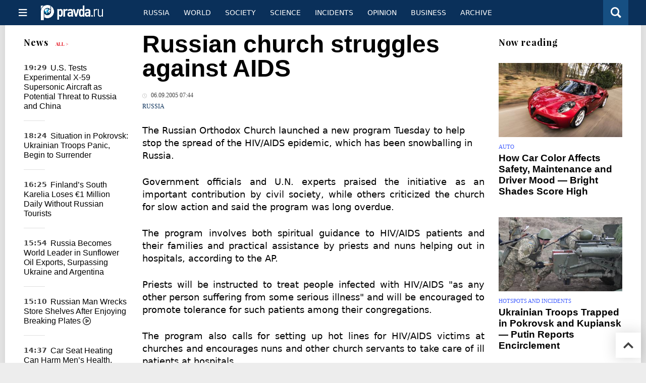

--- FILE ---
content_type: text/html
request_url: https://english.pravda.ru/news/russia/65368-n/
body_size: 11687
content:
<!DOCTYPE html>
<html lang="en" class="no-js" prefix="og: https://ogp.me/ns# fb: https://ogp.me/ns/fb# article: https://ogp.me/ns/article# profile: https://ogp.me/ns/profile# video: https://ogp.me/ns/video#">
    <head>
        <meta charset="utf-8">
        <meta name="viewport" content="width=device-width, initial-scale=1">
        <meta name="theme-color" content="#0a305a">
        <meta http-equiv="X-UA-Compatible" content="IE=edge">
        <meta name="msvalidate.01" content="13A7C501677A3DFC5E4A9747C802BFD9">
        <meta name="verify-v1" content="wFXlfD8ory0rg75F2j4lTejg4irxSLwX500ilHKJwlY=">
        <meta name="pmail-verification" content="f782bbafa506f1851028f28c1987e76b">
        <meta name="yandex-verification" content="7367d7d828b17c1c">
        <meta name="y_key" content="0594f1f446fc2d3d">
        <meta name="google-site-verification" content="googled52d3af475e970bc">
                    <meta name="robots" content="max-image-preview:large">
                <meta name="HandheldFriendly" content="true">
        <meta name="MobileOptimized" content="width">
                        <link rel="alternate" type="application/rss+xml" title="Analytics & news PravdaReport"
      href="https://english.pravda.ru/export.xml"/>
<link rel="alternate" type="application/rss+xml" title="Russia" href="https://english.pravda.ru/russia/export.xml">
                        <link rel="alternate" href="https://www.pravda.ru/" hreflang="x-default">
        <link rel="alternate" href="https://www.pravda.ru/" hreflang="ru-ru">
        <link rel="alternate" href="https://english.pravda.ru" hreflang="en-us">
        <link rel="alternate" href="https://deutsch.pravda.ru/" hreflang="de-de">
        <link rel="alternate" href="https://port.pravda.ru" hreflang="pt-br">
        <link rel="alternate" href="https://france.pravda.ru" hreflang="fr-fr">
        <link rel="alternate" href="https://es.pravda.ru/" hreflang="es-es">
                <title>Russian church struggles against AIDS</title>
                        <link rel="canonical" href="https://english.pravda.ru/news/russia/65368-n/">
                                <link rel="image_src" href="https://english.pravda.ru/pix/logo600_60.png">
                                <meta name="twitter:site" content="@pravdareport">
                                <meta name="twitter:creator" content="@pravdareport">
                                <meta name="title" content="Russian church struggles against AIDS">
                                <meta name="twitter:title" content="Russian church struggles against AIDS">
                                <meta name="description" content="The Russian Orthodox Church launched a new program Tuesday to help stop the spread of the HIV/AIDS epidemic, which has been snowballing in Russia. Governmen...">
                                <meta name="twitter:description" content="The Russian Orthodox Church launched a new program Tuesday to help stop the spread of the HIV/AIDS epidemic, which has been snowballing in Russia. Governmen...">
                                <meta name="keywords" content="Russian, church, struggles, AIDS, Orthodox, spread, HIV, AIDS, epidemic, patients, Priest, Vladimir Shmal, Russia">
                                <meta name="twitter:card" content="summary">
                                <meta name="image_src" content="https://english.pravda.ru/pix/logo600_60.png">
                                <meta name="author" content="Anton Kulikov">
                                <meta property="fb:app_id" content="218074068257314">
                                <meta property="og:site_name" content="PravdaReport">
                                <meta property="fb:pages" content="275320228526">
                                <meta property="og:title" content="Russian church struggles against AIDS">
                                <meta property="og:description" content="The Russian Orthodox Church launched a new program Tuesday to help stop the spread of the HIV/AIDS epidemic, which has been snowballing in Russia. Governmen...">
                                <meta property="og:url" content="https://english.pravda.ru/news/russia/65368-n/">
                                <meta property="og:image" content="https://english.pravda.ru/pix/logo600_60.png">
                                <meta property="og:type" content="article">
                                <meta property="og:locale" content="en">
                                <meta property="article:published_time" content="2005-09-06T03:44:03Z">
                                <meta property="article:modified_time" content="2005-09-06T03:44:03Z">
                                <meta property="article:section" content="Russia">
                                <meta property="article:tag" content="Russian">
                                <meta property="article:tag" content="church">
                                <meta property="article:tag" content="struggles">
                                <meta property="article:tag" content="AIDS">
                                <meta property="article:tag" content="Orthodox">
                                <meta property="article:tag" content="spread">
                                <meta property="article:tag" content="HIV">
                                <meta property="article:tag" content="AIDS">
                                <meta property="article:tag" content="epidemic">
                                <meta property="article:tag" content="patients">
                                <meta property="article:tag" content="Priest">
                                <meta property="article:tag" content="Vladimir Shmal">
                                <meta property="article:tag" content="Russia">
                
        <link rel="shortcut icon" href="https://english.pravda.ru/favicon.ico">
        <link rel="apple-touch-icon" href="https://english.pravda.ru/pix/apple-touch-icon.png">
        
    <link rel="stylesheet" href="https://cdn.newsteam-hub.ru/pravda/css/new/000_reset.min.css" type="text/css">
    <link rel="stylesheet" href="https://cdn.newsteam-hub.ru/pravda/css/new/002_menu.min.css" type="text/css">
<link rel="preload" href="https://english.pravda.ru/css/new/004_global.min.css" as="style" onload="this.onload=null;this.rel='stylesheet'"><link rel="preload" href="https://english.pravda.ru/css/new/001_fonts.min.css" as="style" onload="this.onload=null;this.rel='stylesheet'"><link rel="preload" href="https://english.pravda.ru/css/new/000_icons.min.css" as="style" onload="this.onload=null;this.rel='stylesheet'"><link rel="preload" href="https://english.pravda.ru/css/new/005_news.min.css" as="style" onload="this.onload=null;this.rel='stylesheet'"><noscript>
                    <link rel="stylesheet" href="https://english.pravda.ru/css/new/004_global.min.css">
                    <link rel="stylesheet" href="https://english.pravda.ru/css/new/001_fonts.min.css">
                    <link rel="stylesheet" href="https://english.pravda.ru/css/new/000_icons.min.css">
                    <link rel="stylesheet" href="https://english.pravda.ru/css/new/005_news.min.css">
    </noscript>        		<!--noindex-->
    <!-- sf#396 -->
    <link rel="dns-prefetch" href="//fonts.googleapis.com">
<link rel="dns-prefetch" href="//fonts.gstatic.com">
<link rel="dns-prefetch" href="//img.pravda.ru">
<link rel="dns-prefetch" href="//www.googletagmanager.com">
<link rel="dns-prefetch" href="//www.google-analytics.com">

<link rel="preconnect" href="https://fonts.googleapis.com">
<link rel="preconnect" href="https://fonts.gstatic.com" crossorigin>
<link rel="preconnect" href="https://img.pravda.ru">
<link rel="preconnect" href="https://counter.yadro.ru">

<link rel="preload" href="/fonts/PlayfairDisplay-Bold.woff2" as="font" type="font/woff2" crossorigin>
<link rel="preload" href="/fonts/pravdaru-icons.woff" as="font" type="font/woff" crossorigin>

<style>
  html {
    box-sizing: border-box;
    font-size: 14px;
  }
  *, *:before, *:after {
    box-sizing: inherit;
  }
  body {
    margin: 0;
    padding: 0;
    min-width: 320px;
    font-family: system-ui, -apple-system, BlinkMacSystemFont, "Segoe UI", Roboto, sans-serif;
    font-size: 14px;
    font-weight: 300;
    color: #000;
    background: #fff;
  }
  header {
    width: 100%;
    background: #0a305a;
    color: #fff;
    height: 50px;
    display: flex;
    align-items: center;
    justify-content: space-between;
    padding: 0 20px;
  }
  header .logo {
    font-size: 1.5em;
    font-weight: bold;
  }
  nav {
    display: flex;
    gap: 15px;
  }
  nav a {
    color: #fff;
    text-decoration: none;
    font-size: 0.9em;
  }
  nav a:hover {
    text-decoration: underline;
  }
  h1, h2 {
    font-family: "Playfair Display", serif;
    font-weight: 700;
    margin: 0.67em 0;
  }
  p {
    margin: 1em 0;
  }
  a {
    color: #0a305a;
    text-decoration: none;
  }
  a:hover {
    text-decoration: underline;
  }

  @media only screen and (min-width: 1260px) {
    .page .article .article-header {
      font-size: 1.7em;
    }
  }
  .page .article .article-header {
    margin: -0.2em 0 0;
    font-size: 2.3em;
    line-height: 1.2;
  }
  .page .article .second-title {
    font-size: 1.3em;
    line-height: 1.3;
    color: #666;
  }
</style>

    <!-- end of sf#396 -->
	<!--/noindex-->
        </head>
    <body class="pushable">
                <script type="application/ld+json">[{"@context":"https:\/\/schema.org","@type":"NewsArticle","mainEntityOfPage":{"@type":"WebPage","@id":"https:\/\/english.pravda.ru\/news\/russia\/65368-n\/"},"name":"Russian church struggles against AIDS","url":"https:\/\/english.pravda.ru\/news\/russia\/65368-n\/","headline":"Russian church struggles against AIDS","articleBody":"The Russian Orthodox Church launched a new program Tuesday to help stop the spread of the HIV\/AIDS epidemic, which has been snowballing in Russia. Government officials and U.N. experts praised the initiative as an important contribution by civil society, while others criticized the church for slow action and said the program was long overdue. The program involves both spiritual guidance to HIV\/AIDS patients and their families and practical assistance by priests and nuns helping out in hospitals, according to the AP. Priests will be instructed to treat people infected with HIV\/AIDS &quot;as any other person suffering from some serious illness&quot; and will be encouraged to promote tolerance for such patients among their congregations. The program also calls for setting up hot lines for HIV\/AIDS victims at churches and encourages nuns and other church servants to take care of ill patients at hospitals. Priest Vladimir Shmal said the program was not limited to Orthodox Christians, but was open to any person seeking help. HIV\/AIDS came to Russia later than in other countries, but since the Soviet collapse it has been spreading at an alarming pace due to weak anti-drug and prevention programs. Experts say the number of HIV-infected people tops 1 million _ three times the official statistics. Russian Deputy Primer Minister Alexander Zhukov has called the disease &quot;a threat to the country's national security.&quot; The church program calls for preventing the epidemic's spread by teaching religious morals and discouraging sex with multiple partners and homosexuality, which may lead to infection and which the church views as sinful. ","genre":"Russia","articleSection":"Russia","keywords":"Russian, church, struggles, AIDS, Orthodox, spread, HIV, AIDS, epidemic, patients, Priest, Vladimir Shmal, Russia","publisher":{"@context":"https:\/\/schema.org","@type":"NewsMediaOrganization","url":"https:\/\/english.pravda.ru\/","name":"Pravda English","email":"home@pravda.ru","telephone":"+7(499)641-41-69","sameAs":["https:\/\/www.facebook.com\/english.pravda\/"],"foundingDate":"1999-01-27","description":"Choosing the information that you would like to receive from our publications in social networks is simple. You do not have to dive into the heap of information trying to find what you need. We have separated the information flow into topical sections. Sign up, let's be friends in social networks! :)","logo":{"@type":"ImageObject","url":"https:\/\/english.pravda.ru\/pix\/logo600_60.png","width":600,"height":60},"address":{"@type":"PostalAddress","addressLocality":"Moscow","addressRegion":"Moscow","postalCode":"105066","streetAddress":"Staraya Basmannaya str., 16, p. 3","addressCountry":"Russian Federation"},"contactPoint":{"@type":"ContactPoint","email":"home@pravda.ru","url":"https:\/\/english.pravda.ru\/about.html"},"ethicsPolicy":"https:\/\/english.pravda.ru\/ethics_policy.html","missionCoveragePrioritiesPolicy":"https:\/\/english.pravda.ru\/mission_and_values.html","diversityPolicy":"https:\/\/english.pravda.ru\/diversity_policy.html","correctionsPolicy":"https:\/\/english.pravda.ru\/corrections_policy.html","verificationFactCheckingPolicy":"https:\/\/english.pravda.ru\/verification_fact_checking_standards.html","unnamedSourcesPolicy":"https:\/\/english.pravda.ru\/unnamed_sources_polic.html","ownershipFundingInfo":"https:\/\/english.pravda.ru\/founders.html","diversityStaffingReport":"https:\/\/english.pravda.ru\/diversity_policy.html","publishingPrinciples":"https:\/\/english.pravda.ru\/principles.html"},"inLanguage":"en","isFamilyFriendly":true,"description":"The Russian Orthodox Church launched a new program Tuesday to help stop the spread of the HIV\/AIDS epidemic, which has been snowballing in Russia","author":{"@type":"Person","name":"Anton Kulikov","url":"https:\/\/english.pravda.ru\/author\/kulikov_anton\/"},"image":{"@type":"ImageObject","url":"https:\/\/english.pravda.ru\/image\/preview\/article\/3\/6\/8\/65368_five.jpeg","height":"","width":""},"dateCreated":"2005-09-06T03:44:00Z","datePublished":"2005-09-06T03:44:03Z","dateModified":"2005-09-06T03:44:03Z"}]</script>
            
<!-- Меню левое для мобильной версии-->
<div class="left sidebar">
    <a href="https://english.pravda.ru/" class="logo">
        <i class="logo icon">

        </i>
    </a>
    <!--noindex-->
    <div class="vertical menu">
                <a href="https://english.pravda.ru/world/" class="item">World</a>
                <a href="https://english.pravda.ru/russia/" class="item">Russia</a>
                <a href="https://english.pravda.ru/society/" class="item">Society</a>
                <a href="https://english.pravda.ru/opinion/" class="item">Opinion</a>
                <a href="https://english.pravda.ru/science/" class="item">Science</a>
                <a href="https://english.pravda.ru/sports/" class="item">Sport</a>
                <a href="https://english.pravda.ru/hotspots/" class="item">Incidents</a>
                <a href="https://english.pravda.ru/business/" class="item">Business</a>
            </div>
    <!--/noindex-->
</div>
<!-- Форма поиска -->
<div class="mobile topbar section">
    <div class="menu"><a id="mobile-navigation-trigger" data-target="body &gt; .left.sidebar" class="icon item">
        <i class="sandwich icon"></i></a><span class="item text logo" onclick="document.location.href = '/'"></span>
        <div class="right personal menu">
                        <a href="/search/" class="search item" aria-label="Поиск по сайту">
                <i class="search icon"></i>
            </a>
        </div>
    </div>
</div>
<div class="pusher">
    <div class="page">
                                <!-- Blue bar -->
        <div class="topbar section">
            <div class="grid">
                <div class="four wide column">
                    <div id="main-navigation-trigger">
                        <div class="menu"><a href="#" class="item" aria-label="Открыть меню"><i class="sandwich icon"></i><span></span></a>
                        </div>
                        <div class="menu"><a href="#" class="item" aria-label="Закрыть меню"><i class="times icon"></i></a></div>
                    </div>
                    <div class="main logo">
                        <a href="https://english.pravda.ru/">
                            <img src="/pix/logo_white.png" alt="Правда.Ру" width="123" height="30" loading="lazy">
                        </a>
                    </div>
                </div>
                <div class="fifteen wide column">
                    <div id="sub-navigation" class="menu">
                        <div class="content">
                                <a href="https://english.pravda.ru/russia/"
       class="item" >
        Russia    </a>
    <a href="https://english.pravda.ru/world/"
       class="item" >
        World    </a>
    <a href="https://english.pravda.ru/society/"
       class="item" >
        Society    </a>
    <a href="https://english.pravda.ru/science/"
       class="item" >
        Science    </a>
    <a href="https://english.pravda.ru/hotspots/"
       class="item" >
        Incidents    </a>
    <a href="https://english.pravda.ru/opinion/"
       class="item" >
        Opinion    </a>
    <a href="https://english.pravda.ru/business/"
       class="item" >
        Business    </a>
    <a href="https://english.pravda.ru/archive/"
       class="item" >
        Archive    </a>
                        </div>
                        <div class="right menu">
                                                    </div>
                    </div>
                </div>
                <div class="one wide column">
                    <div class="personal menu">
                        <a href="/search/" data-target="#search-form" class="search item" aria-label="Поиск по сайту"><i class="search icon"></i></a>
                    </div>
                </div>
            </div>
        </div>
        <!--noindex--><div id="main-navigation" class="main navigation section"><div class="content"></div></div><!--/noindex-->

                            
        <div class="section news-scroll">
    <div class="equal height grid fixed-nav">
        <div class="fifteen wide column" id="content-column">
            <div class="section short-news">
                <div class="grid">
                    <div class="five wide computer only column">
                        <div class="sticky">
                            <div class="four wide hide on notebook column">
        <div class="relaxed grid">
            <div class="row">
                <div class="column">
                        <div class="header">
        <a href="https://english.pravda.ru/news/">News</a>
        <small><a href="https://english.pravda.ru/news/">All &gt;</a></small>
    </div>
    <div class="news block red-tag">
        <div class="">
                                                                                <div
                        data-article-id="164711"
                        class="article"
                >
                    <time data-increment="1" datetime="2025-11-01T16:29:00Z">
                        19:29                    </time>
                    <div class="title">
                        <a href="https://english.pravda.ru/news/world/164711-us-x59-supersonic-tests/">
                            U.S. Tests Experimental X-59 Supersonic Aircraft as Potential Threat to Russia and China                        </a>
                    </div>
                </div>
                                                        <div
                        data-article-id="164710"
                        class="article"
                >
                    <time data-increment="2" datetime="2025-11-01T15:24:00Z">
                        18:24                    </time>
                    <div class="title">
                        <a href="https://english.pravda.ru/news/hotspots/164710-ukrainian-troops-pokrovsk-surrender/">
                            Situation in Pokrovsk: Ukrainian Troops Panic, Begin to Surrender                        </a>
                    </div>
                </div>
                                                        <div
                        data-article-id="164709"
                        class="article"
                >
                    <time data-increment="3" datetime="2025-11-01T13:25:00Z">
                        16:25                    </time>
                    <div class="title">
                        <a href="https://english.pravda.ru/news/world/164709-finland-south-karelia-economic-loss/">
                            Finland’s South Karelia Loses €1 Million Daily Without Russian Tourists                        </a>
                    </div>
                </div>
                                                        <div
                        data-article-id="164708"
                        class="article"
                >
                    <time data-increment="4" datetime="2025-11-01T12:54:00Z">
                        15:54                    </time>
                    <div class="title">
                        <a href="https://english.pravda.ru/news/russia/164708-russia-leads-global-sunflower-oil-exports/">
                            Russia Becomes World Leader in Sunflower Oil Exports, Surpassing Ukraine and Argentina                        </a>
                    </div>
                </div>
                                                        <div
                        data-article-id="164707"
                        class="video article"
                >
                    <time data-increment="5" datetime="2025-11-01T12:10:00Z">
                        15:10                    </time>
                    <div class="title">
                        <a href="https://english.pravda.ru/news/society/164707-man-breaks-plates/">
                            Russian Man Wrecks Store Shelves After Enjoying Breaking Plates <i class="video icon"></i>                        </a>
                    </div>
                </div>
                                                        <div
                        data-article-id="164705"
                        class="article"
                >
                    <time data-increment="6" datetime="2025-11-01T11:37:00Z">
                        14:37                    </time>
                    <div class="title">
                        <a href="https://english.pravda.ru/news/health/164705-car-seat-heating-men-health-warning/">
                            Car Seat Heating Can Harm Men’s Health, Expert Warns                        </a>
                    </div>
                </div>
                                                        <div
                        data-article-id="164704"
                        class="article"
                >
                    <time data-increment="7" datetime="2025-11-01T11:30:00Z">
                        14:30                    </time>
                    <div class="title">
                        <a href="https://english.pravda.ru/news/society/164704-longest-word-in-russian-language-55-letters/">
                            Linguist Reveals the Longest Word in the Russian Language — 55 Letters Long                        </a>
                    </div>
                </div>
                                                        <div
                        data-article-id="164703"
                        class="article"
                >
                    <time data-increment="8" datetime="2025-11-01T10:59:00Z">
                        13:59                    </time>
                    <div class="title">
                        <a href="https://english.pravda.ru/news/world/164703-maduro-seeks-russian-military-aid-against-us-threats/">
                            Maduro Asks Putin for Warplanes and Missiles Amid U.S. Threats Near Venezuela                        </a>
                    </div>
                </div>
                                                        <div
                        data-article-id="164699"
                        class="article"
                >
                    <time data-increment="9" datetime="2025-11-01T09:57:00Z">
                        12:57                    </time>
                    <div class="title">
                        <a href="https://english.pravda.ru/news/society/164699-world-mens-day-history-traditions/">
                            World Men’s Day: Honoring Men’s Contributions to Family and Society                        </a>
                    </div>
                </div>
                                </div>
    </div>
                    </div>
            </div>
    </div>
</div>
                        </div>
                    </div>
                    <div class="fifteen wide column" id="scrolling-news-list" >
                            <section
                                id="default-list-item"
                                 data-show-next-article-ids=""
                                 data-article-id="65368"
                                 data-seotitle="Russian church struggles against AIDS"
                                 data-seourl="https://english.pravda.ru/news/russia/65368-n/"
                                 data-seokeywords="Russian, church, struggles, AIDS, Orthodox, spread, HIV, AIDS, epidemic, patients, Priest, Vladimir Shmal, Russia"
                                 data-seodescription="The Russian Orthodox Church launched a new program Tuesday to help stop the spread of the HIV/AIDS epidemic, which has been snowballing in Russia. Governmen..."
                        >
                            
<div class="full article full-article" data-article-id="">
        <h1 class="title">Russian church struggles against AIDS</h1>
    <div class="category">
                            <div class="meta">
                                    <time datetime="2005-09-06T03:44:03Z"
                          title="Published"><i class="time icon"></i>
                        06.09.2005 07:44                    </time>
                            </div>
                <div class="breadcumbs" itemscope itemtype="https://schema.org/BreadcrumbList"><span itemprop="itemListElement" itemscope itemtype="https://schema.org/ListItem">                <a href="https://english.pravda.ru/russia/" itemprop="item">
                <meta itemprop="position" content="0"><span itemprop="name">                Russia                </span>            </a>
            </span></div>    </div>


<style>
/* Вертикальное видео (портрет) */
.video-material.video-vertical .main-material-media .embed-container {
    max-width: 400px;
    margin: 1rem auto;
}
.video-material.video-vertical .main-material-media .embed-container video {
    width: 100%;
    max-width: 400px;
    aspect-ratio: 9/16;
    object-fit: cover;
}
@media only screen and (max-width: 768px) {
    .video-material.video-vertical .main-material-media .embed-container {
        max-width: 300px;
    }
    .video-material.video-vertical .main-material-media .embed-container video {
        max-width: 300px;
    }
}
@media only screen and (max-width: 480px) {
    .video-material.video-vertical .main-material-media .embed-container {
        max-width: 250px;
    }
    .video-material.video-vertical .main-material-media .embed-container video {
        max-width: 250px;
    }
}

</style>

<p class="lead">The Russian Orthodox Church launched a new program Tuesday to help stop the spread of the HIV/AIDS epidemic, which has been snowballing in Russia. </p><div class="main-material-media"></div><p align="justify">Government officials and U.N. experts praised the initiative as an important contribution by civil society, while others criticized the church for slow action and said the program was long overdue. </p><p align="justify">The program involves both spiritual guidance to HIV/AIDS patients and their families and practical assistance by priests and nuns helping out in hospitals, according to the AP. </p><p align="justify">Priests will be instructed to treat people infected with HIV/AIDS "as any other person suffering from some serious illness" and will be encouraged to promote tolerance for such patients among their congregations. </p><p align="justify">The program also calls for setting up hot lines for HIV/AIDS victims at churches and encourages nuns and other church servants to take care of ill patients at hospitals. </p><p align="justify">Priest Vladimir Shmal said the program was not limited to Orthodox Christians, but was open to any person seeking help. </p><p align="justify">HIV/AIDS came to Russia later than in other countries, but since the Soviet collapse it has been spreading at an alarming pace due to weak anti-drug and prevention programs. Experts say the number of HIV-infected people tops 1 million _ three times the official statistics. Russian Deputy Primer Minister Alexander Zhukov has called the disease "a threat to the country's national security." </p><p align="justify">The church program calls for preventing the epidemic's spread by teaching religious morals and discouraging sex with multiple partners and homosexuality, which may lead to infection and which the church views as sinful. </p>		<!--noindex-->
			<div class="staticFragment "
             id="div_sf_390"
             data-name="social_after_article_and_news"
             style="  ">
		<div id="sf_size_390" style="display: none;  "></div>
		<p>Subscribe to Pravda.Ru <a href="https://t.me/engpravda" rel="nofollow">Telegram channel</a>, <a href="https://www.facebook.com/english.pravda" rel="nofollow">Facebook</a>, <a href="https://feeds.feedburner.com/engpravda" rel="nofollow">RSS</a>!</p>
<p></p>
<p></p>		</div>
		<!--/noindex-->
<div class="authors-block">
<div class="author-row">
	<small class="author-avatar" style="background-image:url(https://english.pravda.ru/pix/author.png);"></small>
	<div class="source">
		<span>Author`s name</span> <a href="https://english.pravda.ru/author/kulikov_anton/">Anton Kulikov</a>
		<div class="author-desc">				</div>
	</div>
</div>
</div></div>
                                                                                </section>
                    </div>
                </div>
            </div>
        </div>
        <div class="four wide hide on notebook column">
    <div class="relaxed grid">
                                        <div class="row">
            <div class="column">
                        <div class="header">Now reading</div>
                        <div class="article">
                                    <a href="https://english.pravda.ru/news/auto/164701-how-car-color-affects-safety-and-care/" class="thumb">
                        <img src="https://english.pravda.ru/image/preview/article/7/0/1/164701_m.jpeg" alt="How Car Color Affects Safety, Maintenance and Driver Mood — Bright Shades Score High">
                    </a>
                                <div class="category">
                    <a href="https://english.pravda.ru/auto/">Auto</a>
                </div>
                <div class="title">
                    <a href="https://english.pravda.ru/news/auto/164701-how-car-color-affects-safety-and-care/">How Car Color Affects Safety, Maintenance and Driver Mood — Bright Shades Score High</a>
                                    </div>
            </div>
                    <div class="article">
                                    <a href="https://english.pravda.ru/news/hotspots/164702-zelensky-admits-difficult-situation-in-pokrovsk/" class="thumb">
                        <img src="https://english.pravda.ru/image/preview/article/7/0/2/164702_m.jpeg" alt="Ukrainian Troops Trapped in Pokrovsk and Kupiansk — Putin Reports Encirclement">
                    </a>
                                <div class="category">
                    <a href="https://english.pravda.ru/hotspots/">Hotspots and Incidents</a>
                </div>
                <div class="title">
                    <a href="https://english.pravda.ru/news/hotspots/164702-zelensky-admits-difficult-situation-in-pokrovsk/">Ukrainian Troops Trapped in Pokrovsk and Kupiansk — Putin Reports Encirclement</a>
                                    </div>
            </div>
                    <div class="article">
                                    <a href="https://english.pravda.ru/news/world/164711-us-x59-supersonic-tests/" class="thumb">
                        <img src="https://english.pravda.ru/image/preview/article/7/1/1/164711_m.jpeg" alt="U.S. Tests Experimental X-59 Supersonic Aircraft as Potential Threat to Russia and China">
                    </a>
                                <div class="category">
                    <a href="https://english.pravda.ru/world/">World</a>
                </div>
                <div class="title">
                    <a href="https://english.pravda.ru/news/world/164711-us-x59-supersonic-tests/">U.S. Tests Experimental X-59 Supersonic Aircraft as Potential Threat to Russia and China</a>
                                    </div>
            </div>
                    </div>
        </div>
                <div class="sticky">
                                </div>
    </div>
</div>
    </div>
</div>
<div id="stop-scrolling-news" data-loading="0"></div>
<div class="section popular lazyImages">
    <div class="header">
        Popular    </div>
    <div class="two column grid">
        <div class="primary column">
                <div class="divided equal height grid">
        <div class="twelve wide column">
            <div class="featured article">
                <div class="title">
                    <a href="https://english.pravda.ru/news/hotspots/164710-ukrainian-troops-pokrovsk-surrender/">Situation in Pokrovsk: Ukrainian Troops Panic, Begin to Surrender</a>
                </div>
                <p>Ukrainian forces encircled in Pokrovsk (Krasnoarmeysk) have begun surrendering as Russian operations intensify, reports the Russian Ministry of Defens</p>
                <a href="https://english.pravda.ru/news/hotspots/164710-ukrainian-troops-pokrovsk-surrender/" class="thumb">
                    <img data-src="https://english.pravda.ru/image/preview/article/7/1/0/164710_m.jpeg"
                         alt="Situation in Pokrovsk: Ukrainian Troops Panic, Begin to Surrender" loading="lazy">
                </a>
            </div>
        </div>
        <div class="eight wide column">
            <div class="vertically divided grid">
                                    <div class="one column row">
                        <div class="column">
                            <div class="article">
                                                                    <a href="https://english.pravda.ru/world/164656-glazyev-end-nato-currencies-arms-race/"
                                       class="thumb"><img data-src="https://english.pravda.ru/image/preview/article/6/5/6/164656.jpeg"
                                                          alt="Russia Considers Banning Dollar and Euro to Halt Western Military Expansion" loading="lazy"></a>
                                                                <div class="title">
                                    <a href="https://english.pravda.ru/world/164656-glazyev-end-nato-currencies-arms-race/">Russia Considers Banning Dollar and Euro to Halt Western Military Expansion</a>
                                </div>
                            </div>
                        </div>
                    </div>
                                        <div class="one column row">
                        <div class="column">
                            <div class="article">
                                                                <div class="title">
                                    <a href="https://english.pravda.ru/news/hotspots/164639-ukraine-special-forces-sent-to-pokrovsk/">Ukrainian Special Forces Deployed to Encircled Pokrovsk as Situation Becomes Critical</a>
                                </div>
                            </div>
                        </div>
                    </div>
                                        <div class="one column row">
                        <div class="column">
                            <div class="article">
                                                                <div class="title">
                                    <a href="https://english.pravda.ru/news/world/164711-us-x59-supersonic-tests/">U.S. Tests Experimental X-59 Supersonic Aircraft as Potential Threat to Russia and China</a>
                                </div>
                            </div>
                        </div>
                    </div>
                                </div>
        </div>
    </div>
            </div>
        <div class="hide on tablet column">
            <div class="equal height grid">
                <div class="twelve wide authors column">
                            <a href="https://english.pravda.ru/history/164671-halloween-history-origins-samhain/"
           class=" gray author article">
            <span class="title">From Samhain to Halloween: Not Satanic, Just Seasonal Traditions</span>
            <span class="author link">Evgeniya Petrova</span>
        </a>
                <a href="https://english.pravda.ru/opinion/164697-soul-train/"
           class=" purple author article">
            <span class="title">Soul Train – Edgar Cayce, Dropback People & The NPC Menace</span>
            <span class="author link">Guy Somerset</span>
        </a>
                <a href="https://english.pravda.ru/world/164695-trump-nuclear-test-decision-obama-plan-400-billion/"
           class=" green author article">
            <span class="title">Trump’s Nuclear Ambition Collides with Reality of Pentagon’s $400 Billion Modernization Program</span>
            <span class="author link">Lyuba Lulko</span>
        </a>
                        </div>
                <div class="eight wide computer only column">
                            <div class="vertically divided grid">
                            <div class="one column row">
                    <div class="column">
                        <div class="article">
                                                        <div class="title">
                                <a href="https://english.pravda.ru/world/164652-south-korea-russia-partnership-korean-peninsula/">Putin Will Upstage Trump by Bringing North and South Korea Together</a>
                            </div>
                        </div>
                    </div>
                </div>
                                <div class="one column row">
                    <div class="column">
                        <div class="article">
                                                        <div class="title">
                                <a href="https://english.pravda.ru/world/164653-cuba-venezuela-intelligence-us-surveillance/">Cuba and Venezuela Build Advanced Intelligence Network to Track US Activity</a>
                            </div>
                        </div>
                    </div>
                </div>
                                <div class="one column row">
                    <div class="column">
                        <div class="article">
                                                            <a href="https://english.pravda.ru/news/world/164674-ukraine-peace-within-year/"
                                   class="thumb">
                                   <img data-src="https://english.pravda.ru/image/preview/article/6/7/4/164674.jpeg"
                                        alt="Putin's Envoy: Ukraine Conflict Could End Within Twelve Months"
                                        loading="lazy">
                                </a>
                                                        <div class="title">
                                <a href="https://english.pravda.ru/news/world/164674-ukraine-peace-within-year/">Putin's Envoy: Ukraine Conflict Could End Within Twelve Months</a>
                            </div>
                        </div>
                    </div>
                </div>
                        </div>
                    </div>
            </div>
        </div>
    </div>
</div>
    <div class="section last-materials-block mobile only">
        <div class="header" style="margin-bottom: 15px;">
            Last materials        </div>
        <div class="news block">
                            <div class="article">
                    <time datetime="2025-11-01T16:29:00Z">
                        19:29                    </time>
                    <div class="title">
                        <a href="https://english.pravda.ru/news/world/164711-us-x59-supersonic-tests/">
                            U.S. Tests Experimental X-59 Supersonic Aircraft as Potential Threat to Russia and China                        </a>
                    </div>
                </div>
                            <div class="article">
                    <time datetime="2025-11-01T15:24:00Z">
                        18:24                    </time>
                    <div class="title">
                        <a href="https://english.pravda.ru/news/hotspots/164710-ukrainian-troops-pokrovsk-surrender/">
                            Situation in Pokrovsk: Ukrainian Troops Panic, Begin to Surrender                        </a>
                    </div>
                </div>
                            <div class="article">
                    <time datetime="2025-11-01T13:25:00Z">
                        16:25                    </time>
                    <div class="title">
                        <a href="https://english.pravda.ru/news/world/164709-finland-south-karelia-economic-loss/">
                            Finland’s South Karelia Loses €1 Million Daily Without Russian Tourists                        </a>
                    </div>
                </div>
                            <div class="article">
                    <time datetime="2025-11-01T12:54:00Z">
                        15:54                    </time>
                    <div class="title">
                        <a href="https://english.pravda.ru/news/russia/164708-russia-leads-global-sunflower-oil-exports/">
                            Russia Becomes World Leader in Sunflower Oil Exports, Surpassing Ukraine and Argentina                        </a>
                    </div>
                </div>
                            <div class="article">
                    <time datetime="2025-11-01T12:10:00Z">
                        15:10                    </time>
                    <div class="title">
                        <a href="https://english.pravda.ru/news/society/164707-man-breaks-plates/">
                            Russian Man Wrecks Store Shelves After Enjoying Breaking Plates                        </a>
                    </div>
                </div>
                            <div class="article">
                    <time datetime="2025-11-01T11:37:00Z">
                        14:37                    </time>
                    <div class="title">
                        <a href="https://english.pravda.ru/news/health/164705-car-seat-heating-men-health-warning/">
                            Car Seat Heating Can Harm Men’s Health, Expert Warns                        </a>
                    </div>
                </div>
                            <div class="article">
                    <time datetime="2025-11-01T11:30:00Z">
                        14:30                    </time>
                    <div class="title">
                        <a href="https://english.pravda.ru/news/society/164704-longest-word-in-russian-language-55-letters/">
                            Linguist Reveals the Longest Word in the Russian Language — 55 Letters Long                        </a>
                    </div>
                </div>
                            <div class="article">
                    <time datetime="2025-11-01T10:59:00Z">
                        13:59                    </time>
                    <div class="title">
                        <a href="https://english.pravda.ru/news/world/164703-maduro-seeks-russian-military-aid-against-us-threats/">
                            Maduro Asks Putin for Warplanes and Missiles Amid U.S. Threats Near Venezuela                        </a>
                    </div>
                </div>
                            <div class="article">
                    <time datetime="2025-11-01T09:57:00Z">
                        12:57                    </time>
                    <div class="title">
                        <a href="https://english.pravda.ru/news/society/164699-world-mens-day-history-traditions/">
                            World Men’s Day: Honoring Men’s Contributions to Family and Society                        </a>
                    </div>
                </div>
                            <div class="article">
                    <time datetime="2025-10-31T16:35:00Z">
                        19:35                    </time>
                    <div class="title">
                        <a href="https://english.pravda.ru/news/hotspots/164702-zelensky-admits-difficult-situation-in-pokrovsk/">
                            Ukrainian Troops Trapped in Pokrovsk and Kupiansk — Putin Reports Encirclement                        </a>
                    </div>
                </div>
                    </div>
    </div>
    
<div class="nav lang-mobile">
    <a href="https://www.pravda.ru/" class="item">Русский</a><a href="https://deutsch.pravda.ru/" class="item">Deutsch</a><a href="https://france.pravda.ru" class="item">Français</a><a href="https://port.pravda.ru" class="item">Portuguese</a><a href="https://es.pravda.ru/" class="item">Spain</a></div>

<!--noindex-->
<div class="footer section">
    <div class="grid">
        <div class="sixteen wide column">
            <div class="menu">
                                    <a href="https://english.pravda.ru/adv.html" class="item">Advertising</a>
                                    <a href="https://english.pravda.ru/sections/" class="item">Sitemap</a>
                                    <a href="https://english.pravda.ru/archive/" class="item">Archive</a>
                                    <a href="https://english.pravda.ru/about.html" class="item">About</a>
                                    <a href="https://english.pravda.ru/author/" class="item">Authors</a>
                            </div>
                    </div>
        <div class="four wide unpadded column hide on notebook right aligned">
            <div class="social menu">
                    <a href="https://www.facebook.com/english.pravda" class="item" aria-label="Social link for facebook"><i class="facebook icon"></i></a>
        <a href="https://twitter.com/engpravda" class="item" aria-label="Social link for twitter"><i class="twitter icon"></i></a>
        <a href="https://www.youtube.com/user/PravdaTV?sub_confirmation=1" class="item" aria-label="Social link for youtube"><i class="youtube icon"></i></a>
                </div>
        </div>
    </div>
    <!--noindex-->
    <div class="footnotes"><div class="logo"><i class="logo icon"></i></div>
        <div class="counters-textmistake hide on notebook">
            <div class="counters">
            </div>
            <div>
                                <div class="textmistake-footer textmistake-text">Select spelling error with mouse and press Ctrl+Enter</div>
                            </div>
        </div>
        <div class="copyright">
            <div>
    <p>Copyright &copy; 1999-2025, &laquo;PRAVDA.Ru&raquo;.</p>
    <p></p>
    <p>When reproducing our materials in whole or in part, hyperlink to PRAVDA.Ru should be made. The opinions and views of the authors do not always coincide with the point of view of PRAVDA.Ru's editors.</p>
    <p></p>
    </div>
        </div>
    </div>
    <!--/noindex-->
    </div>
<!--/noindex-->
<a href="#" title="Back to top" class="top link"></a>
</div>
</div>

<script>var TT = {"READ_MORE":"See more at"};</script>
<script type="module" src="https://cdn.newsteam-hub.ru/pravda/js/002_main.min.js" defer></script>

<script>
window.addEventListener('documentUtilsReady', () => {
    setTimeout(() => {
        loadFile("https://cdn.newsteam-hub.ru/pravda/js/copy.min.js");
    }, 500);
})
</script>

<script type="text/javascript">
    document.addEventListener('documentUtilsReady', function () {
      loadFile("https://english.pravda.ru/js/activity.js", "js", function () {
          let aa = new AjaxStat('https://stat.pravdafrance.com', '14');
          setTimeout(function () {
              aa.stat('https://english.pravda.ru/news/russia/65368-n/', '65368', 'a', document.referrer);
          }, 1000);
        });
    });
</script>

<script>
    if (window.innerWidth > 1023) {
        window.addEventListener('documentUtilsReady', function () {
            loadFile("https://cdn.newsteam-hub.ru/pravda/js/textmistake.min.js", "js", function () {
                new TextMistake({
                    'l10n': {
                        'title': 'Report spelling error:',
                        'urlHint': 'Error page url:',
                        'errTextHint': 'Text containing error:',
                        'yourComment': 'Your comment:',
                        'userComment': 'User`s comment:',
                        'commentPlaceholder': 'Comment',
                        'cancel': 'Cancel',
                        'send': 'Send',
                        'mailSubject': 'Error on site PravdaReport',
                        'mailTitle': 'Error on site PravdaReport',
                        'mailSended': 'Message has been sent',
                        'mailSendedDesc': 'Message has been sent. Thank you!',
                        'mailNotSended': 'Unable to send the message',
                        'mailNotSendedDesc': '',
                    },
                    'mailTo': 'dmitry.sudakov@pravda.ru',
                    'mailFrom': 'noreplay@pravda.ru',
                    'debug': false,
                    'textLimit': 400,
                    'sendmailUrl': '/ajax/text-mistake/'
                });
            });
        }, false);
    }
</script>
		<!--noindex-->
			<div class="staticFragment "
             id="div_sf_338"
             data-name="footer_hidden"
             style="  display: none;">
		<div id="sf_size_338" style="display: none;  "></div>
		<script>
window.requestIdleCallback
  ? requestIdleCallback(function() {
      new Image().src = "https://counter.yadro.ru/hit;pravdaru?r" +
      escape(document.referrer) +
      ((typeof(screen)=="undefined")?"":";s"+screen.width+"*"+screen.height+"*"+
      (screen.colorDepth?screen.colorDepth:screen.pixelDepth)) +
      ";u" + escape(document.URL) +
      ";h" + escape(document.title.substring(0,150)) +
      ";" + Math.random();
    })
  : setTimeout(function() {
      new Image().src = "https://counter.yadro.ru/hit;pravdaru?r" +
      escape(document.referrer) +
      ((typeof(screen)=="undefined")?"":";s"+screen.width+"*"+screen.height+"*"+
      (screen.colorDepth?screen.colorDepth:screen.pixelDepth)) +
      ";u" + escape(document.URL) +
      ";h" + escape(document.title.substring(0,150)) +
      ";" + Math.random();
    }, 2000);
</script>		</div>
		<!--/noindex-->
<style>
    @media only screen and (max-width: 500px) {
        .audio.player.btn {
            display: none;
        }
    }
</style>
</body>
</html>
